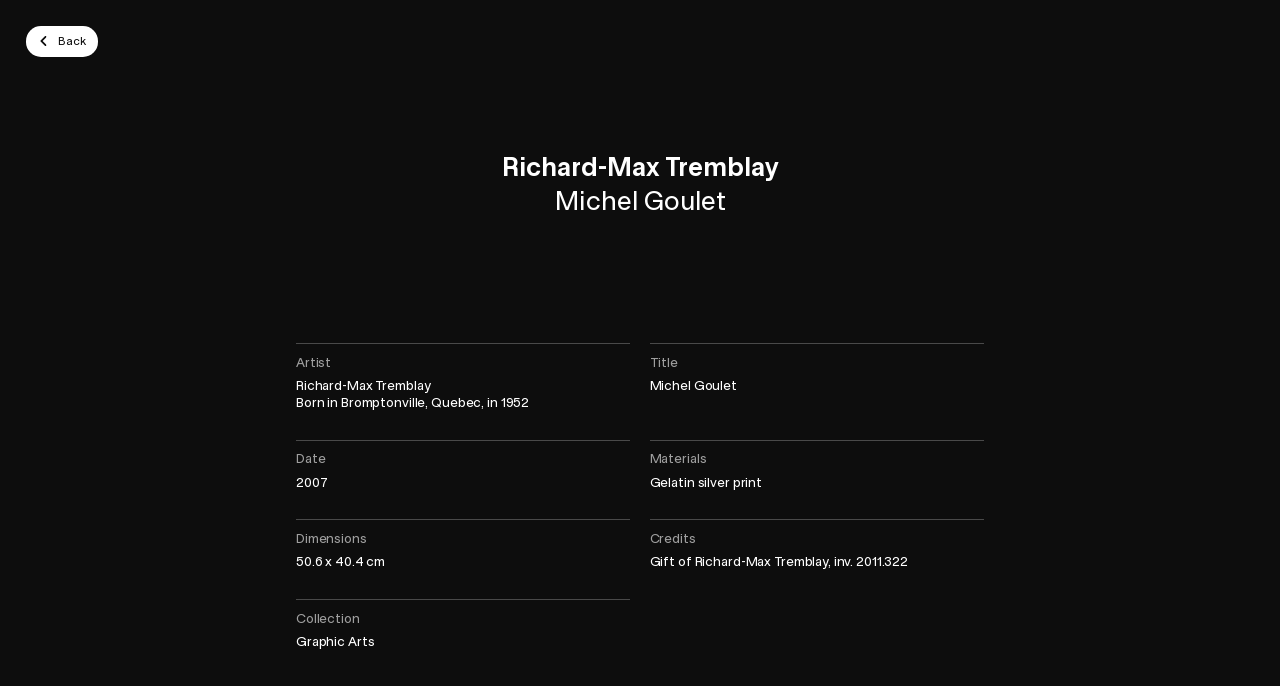

--- FILE ---
content_type: text/html; charset=UTF-8
request_url: https://plugin-bioz.mbam.qc.ca/api
body_size: 1212
content:
{"success":true,"action":"sc","key":"multiple","data":{"execute":true,"js":{"vendor_attach":[],"bioz":[]},"css_files_map":[],"process":{"page":"multiple","sc":"multiple","scs":[{"action":"sc","key":"timer","data":{"execute":true,"process":{"page":"timer","sc":"timer","attr":{"guid":"6e7298ae","sc_id":"bioz-sc-6e7298ae"}},"js":{"bioz":[],"vendor":[]},"css_files_map":[],"templates":" <script id=\"bioz-timer-clock-template\" type=\"text\/template\">\n  <span>You have <i><svg width=\"18\" height=\"18\" viewBox=\"0 0 18 18\" fill=\"none\"><path fill-rule=\"evenodd\" clip-rule=\"evenodd\" d=\"M18 9C18 4.02944 13.9706 0 9 0C4.02944 0 0 4.02944 0 9C0 13.9706 4.02944 18 9 18C13.9706 18 18 13.9706 18 9ZM8 9V2H10V9H14V11H8V10V9Z\" fill=\"currentColor\"\/><\/svg><\/i><span class=\"bioz-timer-clock-value\"\/> to complete your transaction.<\/span>\n<\/script>\n <script id=\"bioz-timer-prolong-template\" type=\"text\/template\">\n  <button class=\"btn btn-default bioz-timer-prolong-btn-close\">\n      <i>\n        <svg width=\"24\" height=\"24\" viewBox=\"0 0 24 24\" fill=\"none\">\n          <path d=\"M17 7L7 17M7 7C10.9449 10.9449 13.0551 13.0551 17 17\" stroke=\"currentColor\" stroke-width=\"2\" stroke-linecap=\"round\"\/>\n        <\/svg>\n      <\/i>\n    <\/button>\n  <a class=\"btn btn-bordered bioz-timer-prolong-btn-checkout\" href=\"\/en\/checkout\/\">\n      <span>Checkout<i><svg width=\"6\" height=\"9\" viewBox=\"0 0 6 9\" fill=\"none\"><path d=\"M1.794 7.1l3-3-3-3\" stroke=\"currentColor\" stroke-width=\"2\" stroke-linecap=\"round\" stroke-linejoin=\"round\" fill=\"none\"\/><\/svg><\/i><\/span>\n    <\/a>\n  <button class=\"btn btn-bordered bioz-timer-prolong-btn-prolong\">\n      <span>Restart timer<i><svg width=\"15\" height=\"12\" viewBox=\"0 0 15 12\" fill=\"none\"><path fill-rule=\"evenodd\" clip-rule=\"evenodd\" d=\"M7.74226 0.39566C6.4618 0.107752 5.12148 0.264253 3.9418 0.839417C2.76211 1.41458 1.81333 2.37415 1.25154 3.56026C0.689754 4.74637 0.548416 6.08838 0.850782 7.3655C1.15315 8.64262 1.88121 9.77879 2.91519 10.5871C3.94917 11.3954 5.22748 11.8277 6.53982 11.8129C7.85217 11.798 9.12038 11.3369 10.1358 10.5055L9.18551 9.34489C8.43363 9.96056 7.49459 10.302 6.52286 10.313C5.55114 10.3239 4.60462 10.0038 3.83901 9.40534C3.07341 8.80684 2.53432 7.96556 2.31043 7.01992C2.08654 6.07428 2.1912 5.08059 2.60717 4.20234C3.02315 3.32409 3.72567 2.61358 4.59916 2.1877C5.47266 1.76182 6.4651 1.64594 7.41321 1.85912C8.36132 2.0723 9.20864 2.60185 9.81576 3.36064C10.4229 4.11943 10.7537 5.06227 10.7537 6.03406V6.37931L9.15964 4.78529L8.09898 5.84595L10.9728 8.71977C11.2657 9.01266 11.7406 9.01266 12.0334 8.71977L14.9073 5.84595L13.8466 4.78529L12.2537 6.37824V6.03406C12.2537 4.72163 11.8069 3.44829 10.987 2.42351C10.1671 1.39874 9.02272 0.683568 7.74226 0.39566Z\" fill=\"currentColor\"\/><\/svg><\/i><\/span>\n    <\/button>\n<\/script>\n <script id=\"bioz-timer-sc-template\" type=\"text\/template\">\n  <div class=\"bioz-timer-ctn\">\n      <div class=\"grid-ctn flex-column-to-ph text-align-center-to-ph small align-items-center\">\n        <section class=\"bioz-timer-clock-section grid-col\"\/>\n        <section class=\"bioz-timer-prolong-section grid-col flex-shrink-0\"\/>\n      <\/div>\n    <\/div>\n<\/script>\n"},"success":true}]},"tst":{"data":{"case":"contact_token_cookie_expired","contact":false,"current_time":1769309801,"expiration_date":false,"expiration_time":false,"is_disconnect":false,"token":false}}}}

--- FILE ---
content_type: text/javascript;charset=UTF-8
request_url: https://plugin-bioz.mbam.qc.ca/load
body_size: 319
content:
(function(){
	if(typeof jQuery == 'function'){
		jQuery.ajax({
			url:'https://plugin-bioz.mbam.qc.ca/api',
			type:'post',
			data:{
				action:'get',
				key:'initial',
				language_detected:document.documentElement.lang,
			},
			dataType:'json',
			xhrFields:{withCredentials:true}
		}).done(function(response,status,response_object){
			if(response.success){
				if(response.data.execute){
				
					let biozEval = function(str){
						return (new Function(str)());
					}
					
					if(typeof $ == 'function'){
						biozEval(response.data.js.bioz_setup);
						delete response.data.js.bioz_setup;
						bioz.setup(response);
					}else{
						(function($){
							biozEval(response.data.js.bioz_setup);
							delete response.data.js.bioz_setup;
							bioz.setup(response);
						})(jQuery);
					}
				}else{
					console.log("%c bioz load message: leave setup ","color:white;background-color:green");
				}
			}else{
				console.log("%c bioz load message: response error ","color:white;background-color:red");
			}
		}).fail(function(err,status){
			console.log("%c bioz load message: ajax failed ","color:white;background-color:red");
			console.log("%c status ","color:white;background-color:orange");console.log(status);
		}).always(function(){});
	}else{
		console.log("%c bioz load message: jQuery is not loaded ","color:white;background-color:red");
	}
}());